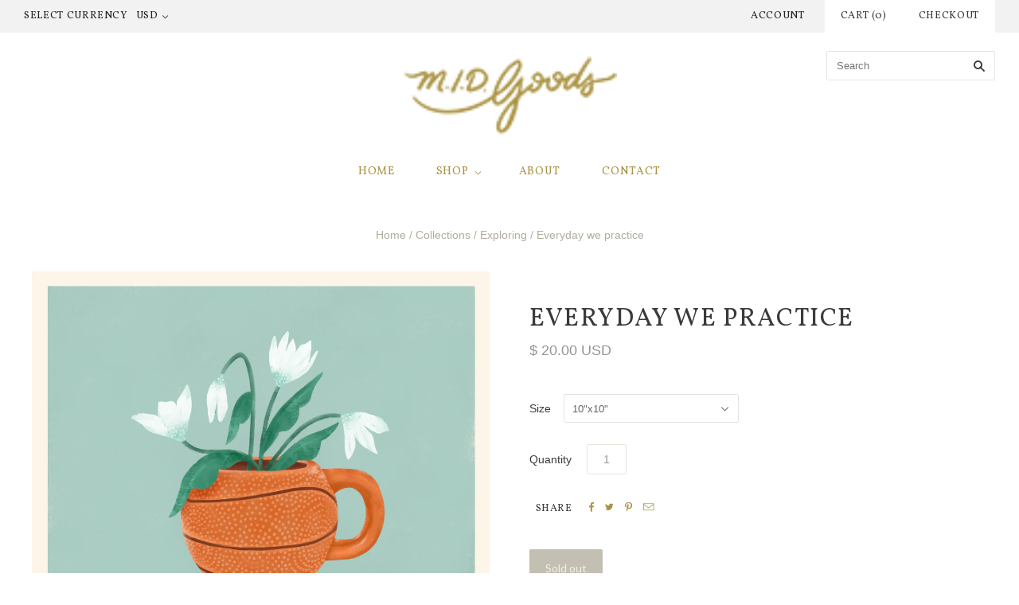

--- FILE ---
content_type: text/html; charset=utf-8
request_url: https://midgoods.com/collections/exploring/products/everyday-we-practice
body_size: 14637
content:
<!doctype html>
<!--[if lt IE 7]><html class="no-js lt-ie10 lt-ie9 lt-ie8 lt-ie7" lang="en"> <![endif]-->
<!--[if IE 7]><html class="no-js lt-ie10 lt-ie9 lt-ie8" lang="en"> <![endif]-->
<!--[if IE 8]><html class="no-js ie8 lt-ie10 lt-ie9" lang="en"> <![endif]-->
<!--[if IE 9 ]><html class="no-js ie9 lt-ie10"> <![endif]-->
<!--[if (gt IE 9)|!(IE)]><!--> <html class="no-js"> <!--<![endif]-->
<head>

  <meta charset="utf-8">
  <meta http-equiv="X-UA-Compatible" content="IE=edge,chrome=1">

  <title>
    Everyday we practice

    

    

    
      &#8211; M.I.D. Goods
    
  </title>

  
    <meta name="description" content="• ARCHIVAL QUALITY GICLEE PRINT• OPEN EDITION *We know there&#39;s a variety of square frames out there, so if you need a size we don&#39;t offer, feel free to email us. This illustration can be printed up to 10&quot;x10&quot;" />
  

  
    <link rel="shortcut icon" href="//midgoods.com/cdn/shop/t/3/assets/favicon.png?v=44893919908472596241438710426" type="image/png" />
  

  <link rel="canonical" href="https://midgoods.com/products/everyday-we-practice" />
  <meta name="viewport" content="width=device-width,initial-scale=1" />

  <script>window.performance && window.performance.mark && window.performance.mark('shopify.content_for_header.start');</script><meta id="shopify-digital-wallet" name="shopify-digital-wallet" content="/9464336/digital_wallets/dialog">
<meta name="shopify-checkout-api-token" content="9badc675d241a7fad16997db2e4da44c">
<meta id="in-context-paypal-metadata" data-shop-id="9464336" data-venmo-supported="false" data-environment="production" data-locale="en_US" data-paypal-v4="true" data-currency="USD">
<link rel="alternate" type="application/json+oembed" href="https://midgoods.com/products/everyday-we-practice.oembed">
<script async="async" src="/checkouts/internal/preloads.js?locale=en-US"></script>
<link rel="preconnect" href="https://shop.app" crossorigin="anonymous">
<script async="async" src="https://shop.app/checkouts/internal/preloads.js?locale=en-US&shop_id=9464336" crossorigin="anonymous"></script>
<script id="shopify-features" type="application/json">{"accessToken":"9badc675d241a7fad16997db2e4da44c","betas":["rich-media-storefront-analytics"],"domain":"midgoods.com","predictiveSearch":true,"shopId":9464336,"locale":"en"}</script>
<script>var Shopify = Shopify || {};
Shopify.shop = "midgoods.myshopify.com";
Shopify.locale = "en";
Shopify.currency = {"active":"USD","rate":"1.0"};
Shopify.country = "US";
Shopify.theme = {"name":"Grid","id":34785925,"schema_name":null,"schema_version":null,"theme_store_id":718,"role":"main"};
Shopify.theme.handle = "null";
Shopify.theme.style = {"id":null,"handle":null};
Shopify.cdnHost = "midgoods.com/cdn";
Shopify.routes = Shopify.routes || {};
Shopify.routes.root = "/";</script>
<script type="module">!function(o){(o.Shopify=o.Shopify||{}).modules=!0}(window);</script>
<script>!function(o){function n(){var o=[];function n(){o.push(Array.prototype.slice.apply(arguments))}return n.q=o,n}var t=o.Shopify=o.Shopify||{};t.loadFeatures=n(),t.autoloadFeatures=n()}(window);</script>
<script>
  window.ShopifyPay = window.ShopifyPay || {};
  window.ShopifyPay.apiHost = "shop.app\/pay";
  window.ShopifyPay.redirectState = null;
</script>
<script id="shop-js-analytics" type="application/json">{"pageType":"product"}</script>
<script defer="defer" async type="module" src="//midgoods.com/cdn/shopifycloud/shop-js/modules/v2/client.init-shop-cart-sync_BdyHc3Nr.en.esm.js"></script>
<script defer="defer" async type="module" src="//midgoods.com/cdn/shopifycloud/shop-js/modules/v2/chunk.common_Daul8nwZ.esm.js"></script>
<script type="module">
  await import("//midgoods.com/cdn/shopifycloud/shop-js/modules/v2/client.init-shop-cart-sync_BdyHc3Nr.en.esm.js");
await import("//midgoods.com/cdn/shopifycloud/shop-js/modules/v2/chunk.common_Daul8nwZ.esm.js");

  window.Shopify.SignInWithShop?.initShopCartSync?.({"fedCMEnabled":true,"windoidEnabled":true});

</script>
<script>
  window.Shopify = window.Shopify || {};
  if (!window.Shopify.featureAssets) window.Shopify.featureAssets = {};
  window.Shopify.featureAssets['shop-js'] = {"shop-cart-sync":["modules/v2/client.shop-cart-sync_QYOiDySF.en.esm.js","modules/v2/chunk.common_Daul8nwZ.esm.js"],"init-fed-cm":["modules/v2/client.init-fed-cm_DchLp9rc.en.esm.js","modules/v2/chunk.common_Daul8nwZ.esm.js"],"shop-button":["modules/v2/client.shop-button_OV7bAJc5.en.esm.js","modules/v2/chunk.common_Daul8nwZ.esm.js"],"init-windoid":["modules/v2/client.init-windoid_DwxFKQ8e.en.esm.js","modules/v2/chunk.common_Daul8nwZ.esm.js"],"shop-cash-offers":["modules/v2/client.shop-cash-offers_DWtL6Bq3.en.esm.js","modules/v2/chunk.common_Daul8nwZ.esm.js","modules/v2/chunk.modal_CQq8HTM6.esm.js"],"shop-toast-manager":["modules/v2/client.shop-toast-manager_CX9r1SjA.en.esm.js","modules/v2/chunk.common_Daul8nwZ.esm.js"],"init-shop-email-lookup-coordinator":["modules/v2/client.init-shop-email-lookup-coordinator_UhKnw74l.en.esm.js","modules/v2/chunk.common_Daul8nwZ.esm.js"],"pay-button":["modules/v2/client.pay-button_DzxNnLDY.en.esm.js","modules/v2/chunk.common_Daul8nwZ.esm.js"],"avatar":["modules/v2/client.avatar_BTnouDA3.en.esm.js"],"init-shop-cart-sync":["modules/v2/client.init-shop-cart-sync_BdyHc3Nr.en.esm.js","modules/v2/chunk.common_Daul8nwZ.esm.js"],"shop-login-button":["modules/v2/client.shop-login-button_D8B466_1.en.esm.js","modules/v2/chunk.common_Daul8nwZ.esm.js","modules/v2/chunk.modal_CQq8HTM6.esm.js"],"init-customer-accounts-sign-up":["modules/v2/client.init-customer-accounts-sign-up_C8fpPm4i.en.esm.js","modules/v2/client.shop-login-button_D8B466_1.en.esm.js","modules/v2/chunk.common_Daul8nwZ.esm.js","modules/v2/chunk.modal_CQq8HTM6.esm.js"],"init-shop-for-new-customer-accounts":["modules/v2/client.init-shop-for-new-customer-accounts_CVTO0Ztu.en.esm.js","modules/v2/client.shop-login-button_D8B466_1.en.esm.js","modules/v2/chunk.common_Daul8nwZ.esm.js","modules/v2/chunk.modal_CQq8HTM6.esm.js"],"init-customer-accounts":["modules/v2/client.init-customer-accounts_dRgKMfrE.en.esm.js","modules/v2/client.shop-login-button_D8B466_1.en.esm.js","modules/v2/chunk.common_Daul8nwZ.esm.js","modules/v2/chunk.modal_CQq8HTM6.esm.js"],"shop-follow-button":["modules/v2/client.shop-follow-button_CkZpjEct.en.esm.js","modules/v2/chunk.common_Daul8nwZ.esm.js","modules/v2/chunk.modal_CQq8HTM6.esm.js"],"lead-capture":["modules/v2/client.lead-capture_BntHBhfp.en.esm.js","modules/v2/chunk.common_Daul8nwZ.esm.js","modules/v2/chunk.modal_CQq8HTM6.esm.js"],"checkout-modal":["modules/v2/client.checkout-modal_CfxcYbTm.en.esm.js","modules/v2/chunk.common_Daul8nwZ.esm.js","modules/v2/chunk.modal_CQq8HTM6.esm.js"],"shop-login":["modules/v2/client.shop-login_Da4GZ2H6.en.esm.js","modules/v2/chunk.common_Daul8nwZ.esm.js","modules/v2/chunk.modal_CQq8HTM6.esm.js"],"payment-terms":["modules/v2/client.payment-terms_MV4M3zvL.en.esm.js","modules/v2/chunk.common_Daul8nwZ.esm.js","modules/v2/chunk.modal_CQq8HTM6.esm.js"]};
</script>
<script>(function() {
  var isLoaded = false;
  function asyncLoad() {
    if (isLoaded) return;
    isLoaded = true;
    var urls = ["\/\/shopify.privy.com\/widget.js?shop=midgoods.myshopify.com","\/\/static.zotabox.com\/b\/9\/b9317439fe6822c257be7e3d3dcab4d4\/widgets.js?shop=midgoods.myshopify.com","https:\/\/chimpstatic.com\/mcjs-connected\/js\/users\/6f9d14bddb6161f78bc00eaed\/95a59f8d35a0f59474acd2871.js?shop=midgoods.myshopify.com","https:\/\/dfjp7gc2z6ooe.cloudfront.net\/assets\/sky_pilot_v3.js?shop=midgoods.myshopify.com","https:\/\/cdn.hextom.com\/js\/quickannouncementbar.js?shop=midgoods.myshopify.com"];
    for (var i = 0; i < urls.length; i++) {
      var s = document.createElement('script');
      s.type = 'text/javascript';
      s.async = true;
      s.src = urls[i];
      var x = document.getElementsByTagName('script')[0];
      x.parentNode.insertBefore(s, x);
    }
  };
  if(window.attachEvent) {
    window.attachEvent('onload', asyncLoad);
  } else {
    window.addEventListener('load', asyncLoad, false);
  }
})();</script>
<script id="__st">var __st={"a":9464336,"offset":-21600,"reqid":"2406ebfb-5cba-42e4-ae77-5a0722fdbcca-1768998294","pageurl":"midgoods.com\/collections\/exploring\/products\/everyday-we-practice","u":"816f777e6496","p":"product","rtyp":"product","rid":6660101111905};</script>
<script>window.ShopifyPaypalV4VisibilityTracking = true;</script>
<script id="captcha-bootstrap">!function(){'use strict';const t='contact',e='account',n='new_comment',o=[[t,t],['blogs',n],['comments',n],[t,'customer']],c=[[e,'customer_login'],[e,'guest_login'],[e,'recover_customer_password'],[e,'create_customer']],r=t=>t.map((([t,e])=>`form[action*='/${t}']:not([data-nocaptcha='true']) input[name='form_type'][value='${e}']`)).join(','),a=t=>()=>t?[...document.querySelectorAll(t)].map((t=>t.form)):[];function s(){const t=[...o],e=r(t);return a(e)}const i='password',u='form_key',d=['recaptcha-v3-token','g-recaptcha-response','h-captcha-response',i],f=()=>{try{return window.sessionStorage}catch{return}},m='__shopify_v',_=t=>t.elements[u];function p(t,e,n=!1){try{const o=window.sessionStorage,c=JSON.parse(o.getItem(e)),{data:r}=function(t){const{data:e,action:n}=t;return t[m]||n?{data:e,action:n}:{data:t,action:n}}(c);for(const[e,n]of Object.entries(r))t.elements[e]&&(t.elements[e].value=n);n&&o.removeItem(e)}catch(o){console.error('form repopulation failed',{error:o})}}const l='form_type',E='cptcha';function T(t){t.dataset[E]=!0}const w=window,h=w.document,L='Shopify',v='ce_forms',y='captcha';let A=!1;((t,e)=>{const n=(g='f06e6c50-85a8-45c8-87d0-21a2b65856fe',I='https://cdn.shopify.com/shopifycloud/storefront-forms-hcaptcha/ce_storefront_forms_captcha_hcaptcha.v1.5.2.iife.js',D={infoText:'Protected by hCaptcha',privacyText:'Privacy',termsText:'Terms'},(t,e,n)=>{const o=w[L][v],c=o.bindForm;if(c)return c(t,g,e,D).then(n);var r;o.q.push([[t,g,e,D],n]),r=I,A||(h.body.append(Object.assign(h.createElement('script'),{id:'captcha-provider',async:!0,src:r})),A=!0)});var g,I,D;w[L]=w[L]||{},w[L][v]=w[L][v]||{},w[L][v].q=[],w[L][y]=w[L][y]||{},w[L][y].protect=function(t,e){n(t,void 0,e),T(t)},Object.freeze(w[L][y]),function(t,e,n,w,h,L){const[v,y,A,g]=function(t,e,n){const i=e?o:[],u=t?c:[],d=[...i,...u],f=r(d),m=r(i),_=r(d.filter((([t,e])=>n.includes(e))));return[a(f),a(m),a(_),s()]}(w,h,L),I=t=>{const e=t.target;return e instanceof HTMLFormElement?e:e&&e.form},D=t=>v().includes(t);t.addEventListener('submit',(t=>{const e=I(t);if(!e)return;const n=D(e)&&!e.dataset.hcaptchaBound&&!e.dataset.recaptchaBound,o=_(e),c=g().includes(e)&&(!o||!o.value);(n||c)&&t.preventDefault(),c&&!n&&(function(t){try{if(!f())return;!function(t){const e=f();if(!e)return;const n=_(t);if(!n)return;const o=n.value;o&&e.removeItem(o)}(t);const e=Array.from(Array(32),(()=>Math.random().toString(36)[2])).join('');!function(t,e){_(t)||t.append(Object.assign(document.createElement('input'),{type:'hidden',name:u})),t.elements[u].value=e}(t,e),function(t,e){const n=f();if(!n)return;const o=[...t.querySelectorAll(`input[type='${i}']`)].map((({name:t})=>t)),c=[...d,...o],r={};for(const[a,s]of new FormData(t).entries())c.includes(a)||(r[a]=s);n.setItem(e,JSON.stringify({[m]:1,action:t.action,data:r}))}(t,e)}catch(e){console.error('failed to persist form',e)}}(e),e.submit())}));const S=(t,e)=>{t&&!t.dataset[E]&&(n(t,e.some((e=>e===t))),T(t))};for(const o of['focusin','change'])t.addEventListener(o,(t=>{const e=I(t);D(e)&&S(e,y())}));const B=e.get('form_key'),M=e.get(l),P=B&&M;t.addEventListener('DOMContentLoaded',(()=>{const t=y();if(P)for(const e of t)e.elements[l].value===M&&p(e,B);[...new Set([...A(),...v().filter((t=>'true'===t.dataset.shopifyCaptcha))])].forEach((e=>S(e,t)))}))}(h,new URLSearchParams(w.location.search),n,t,e,['guest_login'])})(!0,!0)}();</script>
<script integrity="sha256-4kQ18oKyAcykRKYeNunJcIwy7WH5gtpwJnB7kiuLZ1E=" data-source-attribution="shopify.loadfeatures" defer="defer" src="//midgoods.com/cdn/shopifycloud/storefront/assets/storefront/load_feature-a0a9edcb.js" crossorigin="anonymous"></script>
<script crossorigin="anonymous" defer="defer" src="//midgoods.com/cdn/shopifycloud/storefront/assets/shopify_pay/storefront-65b4c6d7.js?v=20250812"></script>
<script data-source-attribution="shopify.dynamic_checkout.dynamic.init">var Shopify=Shopify||{};Shopify.PaymentButton=Shopify.PaymentButton||{isStorefrontPortableWallets:!0,init:function(){window.Shopify.PaymentButton.init=function(){};var t=document.createElement("script");t.src="https://midgoods.com/cdn/shopifycloud/portable-wallets/latest/portable-wallets.en.js",t.type="module",document.head.appendChild(t)}};
</script>
<script data-source-attribution="shopify.dynamic_checkout.buyer_consent">
  function portableWalletsHideBuyerConsent(e){var t=document.getElementById("shopify-buyer-consent"),n=document.getElementById("shopify-subscription-policy-button");t&&n&&(t.classList.add("hidden"),t.setAttribute("aria-hidden","true"),n.removeEventListener("click",e))}function portableWalletsShowBuyerConsent(e){var t=document.getElementById("shopify-buyer-consent"),n=document.getElementById("shopify-subscription-policy-button");t&&n&&(t.classList.remove("hidden"),t.removeAttribute("aria-hidden"),n.addEventListener("click",e))}window.Shopify?.PaymentButton&&(window.Shopify.PaymentButton.hideBuyerConsent=portableWalletsHideBuyerConsent,window.Shopify.PaymentButton.showBuyerConsent=portableWalletsShowBuyerConsent);
</script>
<script data-source-attribution="shopify.dynamic_checkout.cart.bootstrap">document.addEventListener("DOMContentLoaded",(function(){function t(){return document.querySelector("shopify-accelerated-checkout-cart, shopify-accelerated-checkout")}if(t())Shopify.PaymentButton.init();else{new MutationObserver((function(e,n){t()&&(Shopify.PaymentButton.init(),n.disconnect())})).observe(document.body,{childList:!0,subtree:!0})}}));
</script>
<link id="shopify-accelerated-checkout-styles" rel="stylesheet" media="screen" href="https://midgoods.com/cdn/shopifycloud/portable-wallets/latest/accelerated-checkout-backwards-compat.css" crossorigin="anonymous">
<style id="shopify-accelerated-checkout-cart">
        #shopify-buyer-consent {
  margin-top: 1em;
  display: inline-block;
  width: 100%;
}

#shopify-buyer-consent.hidden {
  display: none;
}

#shopify-subscription-policy-button {
  background: none;
  border: none;
  padding: 0;
  text-decoration: underline;
  font-size: inherit;
  cursor: pointer;
}

#shopify-subscription-policy-button::before {
  box-shadow: none;
}

      </style>

<script>window.performance && window.performance.mark && window.performance.mark('shopify.content_for_header.end');</script>

  

<meta property="og:site_name" content="M.I.D. Goods" />
<meta property="og:url" content="https://midgoods.com/products/everyday-we-practice" />
<meta property="og:title" content="Everyday we practice" />

  <meta property="og:description" content="• ARCHIVAL QUALITY GICLEE PRINT• OPEN EDITION *We know there&#39;s a variety of square frames out there, so if you need a size we don&#39;t offer, feel free to email us. This illustration can be printed up to 10&quot;x10&quot;" />


  <meta property="og:type" content="product">
  
    <meta property="og:image" content="http://midgoods.com/cdn/shop/products/6_grande.png?v=1633287458" />
    <meta property="og:image:secure_url" content="https://midgoods.com/cdn/shop/products/6_grande.png?v=1633287458" />
  
  <meta property="og:price:amount" content="16.00">
  <meta property="og:price:currency" content="USD">




<meta name="twitter:card" content="summary">


  <meta name="twitter:site" content="@MIDGoods">



  <meta property="twitter:description" content="• ARCHIVAL QUALITY GICLEE PRINT• OPEN EDITION *We know there&#39;s a variety of square frames out there, so if you need a size we don&#39;t offer, feel free to email us. This illustration can be printed up to 10&quot;x10&quot;" />


<meta name="twitter:url" content="https://midgoods.com/products/everyday-we-practice">


  <meta name="twitter:title" content="Everyday we practice">
  <meta name="twitter:image" content="http://midgoods.com/cdn/shop/products/6_grande.png?v=1633287458">



  <!-- Theme CSS -->
  <link href="//midgoods.com/cdn/shop/t/3/assets/theme.scss.css?v=21708121182903707891674764765" rel="stylesheet" type="text/css" media="all" />

  

  <!-- Third Party JS Libraries -->
  <script src="//midgoods.com/cdn/shop/t/3/assets/modernizr-2.8.2.min.js?v=38612161053245547031438655083" type="text/javascript"></script>

  <!-- Theme object -->
  <script>
  var Theme = {};
  Theme.version = "1.8.1";

  Theme.currency = 'USD';
  Theme.moneyFormat = "$ {{amount}}";
  Theme.moneyFormatCurrency = "$ {{amount}} USD";

  Theme.addToCartText = "Add to cart";
  Theme.soldOutText = "Sold out";
  Theme.unavailableText = "Unavailable";
  Theme.processingText = "Processing...";
  Theme.pleaseSelectText = "Please Select";

  

  

  
    Theme.currencySwitcher = true;
    Theme.currencySwitcherFormat = 'money_with_currency_format';
    /*
      Override the default Theme.moneyFormat for recalculating
      prices on the product and cart templates.
    */
    Theme.moneyFormat = "$ {{amount}} USD";
  

  

  

  

  

  Theme.itemRemovedFromCart = "{{ item_title }} has be removed from your cart.";
  Theme.itemRemovedFromCartUndo = "Undo?";

  
    Theme.stickyHeader = true;
  

  Theme.cartText = "Cart";
  Theme.itemRemovedFromCart = "{{ item_title }} has be removed from your cart.";

  Theme.quickShop = false;
  Theme.relatedProducts = true;
  Theme.featuredProducts = true;

  // For selecting the first available variant
  var FirstVariant = {};
</script>


  <script>
    window.products = {};
  </script>

<link href="https://monorail-edge.shopifysvc.com" rel="dns-prefetch">
<script>(function(){if ("sendBeacon" in navigator && "performance" in window) {try {var session_token_from_headers = performance.getEntriesByType('navigation')[0].serverTiming.find(x => x.name == '_s').description;} catch {var session_token_from_headers = undefined;}var session_cookie_matches = document.cookie.match(/_shopify_s=([^;]*)/);var session_token_from_cookie = session_cookie_matches && session_cookie_matches.length === 2 ? session_cookie_matches[1] : "";var session_token = session_token_from_headers || session_token_from_cookie || "";function handle_abandonment_event(e) {var entries = performance.getEntries().filter(function(entry) {return /monorail-edge.shopifysvc.com/.test(entry.name);});if (!window.abandonment_tracked && entries.length === 0) {window.abandonment_tracked = true;var currentMs = Date.now();var navigation_start = performance.timing.navigationStart;var payload = {shop_id: 9464336,url: window.location.href,navigation_start,duration: currentMs - navigation_start,session_token,page_type: "product"};window.navigator.sendBeacon("https://monorail-edge.shopifysvc.com/v1/produce", JSON.stringify({schema_id: "online_store_buyer_site_abandonment/1.1",payload: payload,metadata: {event_created_at_ms: currentMs,event_sent_at_ms: currentMs}}));}}window.addEventListener('pagehide', handle_abandonment_event);}}());</script>
<script id="web-pixels-manager-setup">(function e(e,d,r,n,o){if(void 0===o&&(o={}),!Boolean(null===(a=null===(i=window.Shopify)||void 0===i?void 0:i.analytics)||void 0===a?void 0:a.replayQueue)){var i,a;window.Shopify=window.Shopify||{};var t=window.Shopify;t.analytics=t.analytics||{};var s=t.analytics;s.replayQueue=[],s.publish=function(e,d,r){return s.replayQueue.push([e,d,r]),!0};try{self.performance.mark("wpm:start")}catch(e){}var l=function(){var e={modern:/Edge?\/(1{2}[4-9]|1[2-9]\d|[2-9]\d{2}|\d{4,})\.\d+(\.\d+|)|Firefox\/(1{2}[4-9]|1[2-9]\d|[2-9]\d{2}|\d{4,})\.\d+(\.\d+|)|Chrom(ium|e)\/(9{2}|\d{3,})\.\d+(\.\d+|)|(Maci|X1{2}).+ Version\/(15\.\d+|(1[6-9]|[2-9]\d|\d{3,})\.\d+)([,.]\d+|)( \(\w+\)|)( Mobile\/\w+|) Safari\/|Chrome.+OPR\/(9{2}|\d{3,})\.\d+\.\d+|(CPU[ +]OS|iPhone[ +]OS|CPU[ +]iPhone|CPU IPhone OS|CPU iPad OS)[ +]+(15[._]\d+|(1[6-9]|[2-9]\d|\d{3,})[._]\d+)([._]\d+|)|Android:?[ /-](13[3-9]|1[4-9]\d|[2-9]\d{2}|\d{4,})(\.\d+|)(\.\d+|)|Android.+Firefox\/(13[5-9]|1[4-9]\d|[2-9]\d{2}|\d{4,})\.\d+(\.\d+|)|Android.+Chrom(ium|e)\/(13[3-9]|1[4-9]\d|[2-9]\d{2}|\d{4,})\.\d+(\.\d+|)|SamsungBrowser\/([2-9]\d|\d{3,})\.\d+/,legacy:/Edge?\/(1[6-9]|[2-9]\d|\d{3,})\.\d+(\.\d+|)|Firefox\/(5[4-9]|[6-9]\d|\d{3,})\.\d+(\.\d+|)|Chrom(ium|e)\/(5[1-9]|[6-9]\d|\d{3,})\.\d+(\.\d+|)([\d.]+$|.*Safari\/(?![\d.]+ Edge\/[\d.]+$))|(Maci|X1{2}).+ Version\/(10\.\d+|(1[1-9]|[2-9]\d|\d{3,})\.\d+)([,.]\d+|)( \(\w+\)|)( Mobile\/\w+|) Safari\/|Chrome.+OPR\/(3[89]|[4-9]\d|\d{3,})\.\d+\.\d+|(CPU[ +]OS|iPhone[ +]OS|CPU[ +]iPhone|CPU IPhone OS|CPU iPad OS)[ +]+(10[._]\d+|(1[1-9]|[2-9]\d|\d{3,})[._]\d+)([._]\d+|)|Android:?[ /-](13[3-9]|1[4-9]\d|[2-9]\d{2}|\d{4,})(\.\d+|)(\.\d+|)|Mobile Safari.+OPR\/([89]\d|\d{3,})\.\d+\.\d+|Android.+Firefox\/(13[5-9]|1[4-9]\d|[2-9]\d{2}|\d{4,})\.\d+(\.\d+|)|Android.+Chrom(ium|e)\/(13[3-9]|1[4-9]\d|[2-9]\d{2}|\d{4,})\.\d+(\.\d+|)|Android.+(UC? ?Browser|UCWEB|U3)[ /]?(15\.([5-9]|\d{2,})|(1[6-9]|[2-9]\d|\d{3,})\.\d+)\.\d+|SamsungBrowser\/(5\.\d+|([6-9]|\d{2,})\.\d+)|Android.+MQ{2}Browser\/(14(\.(9|\d{2,})|)|(1[5-9]|[2-9]\d|\d{3,})(\.\d+|))(\.\d+|)|K[Aa][Ii]OS\/(3\.\d+|([4-9]|\d{2,})\.\d+)(\.\d+|)/},d=e.modern,r=e.legacy,n=navigator.userAgent;return n.match(d)?"modern":n.match(r)?"legacy":"unknown"}(),u="modern"===l?"modern":"legacy",c=(null!=n?n:{modern:"",legacy:""})[u],f=function(e){return[e.baseUrl,"/wpm","/b",e.hashVersion,"modern"===e.buildTarget?"m":"l",".js"].join("")}({baseUrl:d,hashVersion:r,buildTarget:u}),m=function(e){var d=e.version,r=e.bundleTarget,n=e.surface,o=e.pageUrl,i=e.monorailEndpoint;return{emit:function(e){var a=e.status,t=e.errorMsg,s=(new Date).getTime(),l=JSON.stringify({metadata:{event_sent_at_ms:s},events:[{schema_id:"web_pixels_manager_load/3.1",payload:{version:d,bundle_target:r,page_url:o,status:a,surface:n,error_msg:t},metadata:{event_created_at_ms:s}}]});if(!i)return console&&console.warn&&console.warn("[Web Pixels Manager] No Monorail endpoint provided, skipping logging."),!1;try{return self.navigator.sendBeacon.bind(self.navigator)(i,l)}catch(e){}var u=new XMLHttpRequest;try{return u.open("POST",i,!0),u.setRequestHeader("Content-Type","text/plain"),u.send(l),!0}catch(e){return console&&console.warn&&console.warn("[Web Pixels Manager] Got an unhandled error while logging to Monorail."),!1}}}}({version:r,bundleTarget:l,surface:e.surface,pageUrl:self.location.href,monorailEndpoint:e.monorailEndpoint});try{o.browserTarget=l,function(e){var d=e.src,r=e.async,n=void 0===r||r,o=e.onload,i=e.onerror,a=e.sri,t=e.scriptDataAttributes,s=void 0===t?{}:t,l=document.createElement("script"),u=document.querySelector("head"),c=document.querySelector("body");if(l.async=n,l.src=d,a&&(l.integrity=a,l.crossOrigin="anonymous"),s)for(var f in s)if(Object.prototype.hasOwnProperty.call(s,f))try{l.dataset[f]=s[f]}catch(e){}if(o&&l.addEventListener("load",o),i&&l.addEventListener("error",i),u)u.appendChild(l);else{if(!c)throw new Error("Did not find a head or body element to append the script");c.appendChild(l)}}({src:f,async:!0,onload:function(){if(!function(){var e,d;return Boolean(null===(d=null===(e=window.Shopify)||void 0===e?void 0:e.analytics)||void 0===d?void 0:d.initialized)}()){var d=window.webPixelsManager.init(e)||void 0;if(d){var r=window.Shopify.analytics;r.replayQueue.forEach((function(e){var r=e[0],n=e[1],o=e[2];d.publishCustomEvent(r,n,o)})),r.replayQueue=[],r.publish=d.publishCustomEvent,r.visitor=d.visitor,r.initialized=!0}}},onerror:function(){return m.emit({status:"failed",errorMsg:"".concat(f," has failed to load")})},sri:function(e){var d=/^sha384-[A-Za-z0-9+/=]+$/;return"string"==typeof e&&d.test(e)}(c)?c:"",scriptDataAttributes:o}),m.emit({status:"loading"})}catch(e){m.emit({status:"failed",errorMsg:(null==e?void 0:e.message)||"Unknown error"})}}})({shopId: 9464336,storefrontBaseUrl: "https://midgoods.com",extensionsBaseUrl: "https://extensions.shopifycdn.com/cdn/shopifycloud/web-pixels-manager",monorailEndpoint: "https://monorail-edge.shopifysvc.com/unstable/produce_batch",surface: "storefront-renderer",enabledBetaFlags: ["2dca8a86"],webPixelsConfigList: [{"id":"30638177","eventPayloadVersion":"v1","runtimeContext":"LAX","scriptVersion":"1","type":"CUSTOM","privacyPurposes":["MARKETING"],"name":"Meta pixel (migrated)"},{"id":"59408481","eventPayloadVersion":"v1","runtimeContext":"LAX","scriptVersion":"1","type":"CUSTOM","privacyPurposes":["ANALYTICS"],"name":"Google Analytics tag (migrated)"},{"id":"shopify-app-pixel","configuration":"{}","eventPayloadVersion":"v1","runtimeContext":"STRICT","scriptVersion":"0450","apiClientId":"shopify-pixel","type":"APP","privacyPurposes":["ANALYTICS","MARKETING"]},{"id":"shopify-custom-pixel","eventPayloadVersion":"v1","runtimeContext":"LAX","scriptVersion":"0450","apiClientId":"shopify-pixel","type":"CUSTOM","privacyPurposes":["ANALYTICS","MARKETING"]}],isMerchantRequest: false,initData: {"shop":{"name":"M.I.D. Goods","paymentSettings":{"currencyCode":"USD"},"myshopifyDomain":"midgoods.myshopify.com","countryCode":"US","storefrontUrl":"https:\/\/midgoods.com"},"customer":null,"cart":null,"checkout":null,"productVariants":[{"price":{"amount":20.0,"currencyCode":"USD"},"product":{"title":"Everyday we practice","vendor":"M.I.D. Goods","id":"6660101111905","untranslatedTitle":"Everyday we practice","url":"\/products\/everyday-we-practice","type":"Art Print"},"id":"39572081180769","image":{"src":"\/\/midgoods.com\/cdn\/shop\/products\/6.png?v=1633287458"},"sku":"","title":"10\"x10\"","untranslatedTitle":"10\"x10\""},{"price":{"amount":18.0,"currencyCode":"USD"},"product":{"title":"Everyday we practice","vendor":"M.I.D. Goods","id":"6660101111905","untranslatedTitle":"Everyday we practice","url":"\/products\/everyday-we-practice","type":"Art Print"},"id":"39572081213537","image":{"src":"\/\/midgoods.com\/cdn\/shop\/products\/6.png?v=1633287458"},"sku":"","title":"8\"x8\"","untranslatedTitle":"8\"x8\""},{"price":{"amount":16.0,"currencyCode":"USD"},"product":{"title":"Everyday we practice","vendor":"M.I.D. Goods","id":"6660101111905","untranslatedTitle":"Everyday we practice","url":"\/products\/everyday-we-practice","type":"Art Print"},"id":"39572106608737","image":{"src":"\/\/midgoods.com\/cdn\/shop\/products\/6.png?v=1633287458"},"sku":"","title":"6\"x6\"","untranslatedTitle":"6\"x6\""}],"purchasingCompany":null},},"https://midgoods.com/cdn","fcfee988w5aeb613cpc8e4bc33m6693e112",{"modern":"","legacy":""},{"shopId":"9464336","storefrontBaseUrl":"https:\/\/midgoods.com","extensionBaseUrl":"https:\/\/extensions.shopifycdn.com\/cdn\/shopifycloud\/web-pixels-manager","surface":"storefront-renderer","enabledBetaFlags":"[\"2dca8a86\"]","isMerchantRequest":"false","hashVersion":"fcfee988w5aeb613cpc8e4bc33m6693e112","publish":"custom","events":"[[\"page_viewed\",{}],[\"product_viewed\",{\"productVariant\":{\"price\":{\"amount\":20.0,\"currencyCode\":\"USD\"},\"product\":{\"title\":\"Everyday we practice\",\"vendor\":\"M.I.D. Goods\",\"id\":\"6660101111905\",\"untranslatedTitle\":\"Everyday we practice\",\"url\":\"\/products\/everyday-we-practice\",\"type\":\"Art Print\"},\"id\":\"39572081180769\",\"image\":{\"src\":\"\/\/midgoods.com\/cdn\/shop\/products\/6.png?v=1633287458\"},\"sku\":\"\",\"title\":\"10\\\"x10\\\"\",\"untranslatedTitle\":\"10\\\"x10\\\"\"}}]]"});</script><script>
  window.ShopifyAnalytics = window.ShopifyAnalytics || {};
  window.ShopifyAnalytics.meta = window.ShopifyAnalytics.meta || {};
  window.ShopifyAnalytics.meta.currency = 'USD';
  var meta = {"product":{"id":6660101111905,"gid":"gid:\/\/shopify\/Product\/6660101111905","vendor":"M.I.D. Goods","type":"Art Print","handle":"everyday-we-practice","variants":[{"id":39572081180769,"price":2000,"name":"Everyday we practice - 10\"x10\"","public_title":"10\"x10\"","sku":""},{"id":39572081213537,"price":1800,"name":"Everyday we practice - 8\"x8\"","public_title":"8\"x8\"","sku":""},{"id":39572106608737,"price":1600,"name":"Everyday we practice - 6\"x6\"","public_title":"6\"x6\"","sku":""}],"remote":false},"page":{"pageType":"product","resourceType":"product","resourceId":6660101111905,"requestId":"2406ebfb-5cba-42e4-ae77-5a0722fdbcca-1768998294"}};
  for (var attr in meta) {
    window.ShopifyAnalytics.meta[attr] = meta[attr];
  }
</script>
<script class="analytics">
  (function () {
    var customDocumentWrite = function(content) {
      var jquery = null;

      if (window.jQuery) {
        jquery = window.jQuery;
      } else if (window.Checkout && window.Checkout.$) {
        jquery = window.Checkout.$;
      }

      if (jquery) {
        jquery('body').append(content);
      }
    };

    var hasLoggedConversion = function(token) {
      if (token) {
        return document.cookie.indexOf('loggedConversion=' + token) !== -1;
      }
      return false;
    }

    var setCookieIfConversion = function(token) {
      if (token) {
        var twoMonthsFromNow = new Date(Date.now());
        twoMonthsFromNow.setMonth(twoMonthsFromNow.getMonth() + 2);

        document.cookie = 'loggedConversion=' + token + '; expires=' + twoMonthsFromNow;
      }
    }

    var trekkie = window.ShopifyAnalytics.lib = window.trekkie = window.trekkie || [];
    if (trekkie.integrations) {
      return;
    }
    trekkie.methods = [
      'identify',
      'page',
      'ready',
      'track',
      'trackForm',
      'trackLink'
    ];
    trekkie.factory = function(method) {
      return function() {
        var args = Array.prototype.slice.call(arguments);
        args.unshift(method);
        trekkie.push(args);
        return trekkie;
      };
    };
    for (var i = 0; i < trekkie.methods.length; i++) {
      var key = trekkie.methods[i];
      trekkie[key] = trekkie.factory(key);
    }
    trekkie.load = function(config) {
      trekkie.config = config || {};
      trekkie.config.initialDocumentCookie = document.cookie;
      var first = document.getElementsByTagName('script')[0];
      var script = document.createElement('script');
      script.type = 'text/javascript';
      script.onerror = function(e) {
        var scriptFallback = document.createElement('script');
        scriptFallback.type = 'text/javascript';
        scriptFallback.onerror = function(error) {
                var Monorail = {
      produce: function produce(monorailDomain, schemaId, payload) {
        var currentMs = new Date().getTime();
        var event = {
          schema_id: schemaId,
          payload: payload,
          metadata: {
            event_created_at_ms: currentMs,
            event_sent_at_ms: currentMs
          }
        };
        return Monorail.sendRequest("https://" + monorailDomain + "/v1/produce", JSON.stringify(event));
      },
      sendRequest: function sendRequest(endpointUrl, payload) {
        // Try the sendBeacon API
        if (window && window.navigator && typeof window.navigator.sendBeacon === 'function' && typeof window.Blob === 'function' && !Monorail.isIos12()) {
          var blobData = new window.Blob([payload], {
            type: 'text/plain'
          });

          if (window.navigator.sendBeacon(endpointUrl, blobData)) {
            return true;
          } // sendBeacon was not successful

        } // XHR beacon

        var xhr = new XMLHttpRequest();

        try {
          xhr.open('POST', endpointUrl);
          xhr.setRequestHeader('Content-Type', 'text/plain');
          xhr.send(payload);
        } catch (e) {
          console.log(e);
        }

        return false;
      },
      isIos12: function isIos12() {
        return window.navigator.userAgent.lastIndexOf('iPhone; CPU iPhone OS 12_') !== -1 || window.navigator.userAgent.lastIndexOf('iPad; CPU OS 12_') !== -1;
      }
    };
    Monorail.produce('monorail-edge.shopifysvc.com',
      'trekkie_storefront_load_errors/1.1',
      {shop_id: 9464336,
      theme_id: 34785925,
      app_name: "storefront",
      context_url: window.location.href,
      source_url: "//midgoods.com/cdn/s/trekkie.storefront.cd680fe47e6c39ca5d5df5f0a32d569bc48c0f27.min.js"});

        };
        scriptFallback.async = true;
        scriptFallback.src = '//midgoods.com/cdn/s/trekkie.storefront.cd680fe47e6c39ca5d5df5f0a32d569bc48c0f27.min.js';
        first.parentNode.insertBefore(scriptFallback, first);
      };
      script.async = true;
      script.src = '//midgoods.com/cdn/s/trekkie.storefront.cd680fe47e6c39ca5d5df5f0a32d569bc48c0f27.min.js';
      first.parentNode.insertBefore(script, first);
    };
    trekkie.load(
      {"Trekkie":{"appName":"storefront","development":false,"defaultAttributes":{"shopId":9464336,"isMerchantRequest":null,"themeId":34785925,"themeCityHash":"13354276814908763664","contentLanguage":"en","currency":"USD","eventMetadataId":"233b3e71-fe72-40aa-8dd3-c2f9cf718678"},"isServerSideCookieWritingEnabled":true,"monorailRegion":"shop_domain","enabledBetaFlags":["65f19447"]},"Session Attribution":{},"S2S":{"facebookCapiEnabled":false,"source":"trekkie-storefront-renderer","apiClientId":580111}}
    );

    var loaded = false;
    trekkie.ready(function() {
      if (loaded) return;
      loaded = true;

      window.ShopifyAnalytics.lib = window.trekkie;

      var originalDocumentWrite = document.write;
      document.write = customDocumentWrite;
      try { window.ShopifyAnalytics.merchantGoogleAnalytics.call(this); } catch(error) {};
      document.write = originalDocumentWrite;

      window.ShopifyAnalytics.lib.page(null,{"pageType":"product","resourceType":"product","resourceId":6660101111905,"requestId":"2406ebfb-5cba-42e4-ae77-5a0722fdbcca-1768998294","shopifyEmitted":true});

      var match = window.location.pathname.match(/checkouts\/(.+)\/(thank_you|post_purchase)/)
      var token = match? match[1]: undefined;
      if (!hasLoggedConversion(token)) {
        setCookieIfConversion(token);
        window.ShopifyAnalytics.lib.track("Viewed Product",{"currency":"USD","variantId":39572081180769,"productId":6660101111905,"productGid":"gid:\/\/shopify\/Product\/6660101111905","name":"Everyday we practice - 10\"x10\"","price":"20.00","sku":"","brand":"M.I.D. Goods","variant":"10\"x10\"","category":"Art Print","nonInteraction":true,"remote":false},undefined,undefined,{"shopifyEmitted":true});
      window.ShopifyAnalytics.lib.track("monorail:\/\/trekkie_storefront_viewed_product\/1.1",{"currency":"USD","variantId":39572081180769,"productId":6660101111905,"productGid":"gid:\/\/shopify\/Product\/6660101111905","name":"Everyday we practice - 10\"x10\"","price":"20.00","sku":"","brand":"M.I.D. Goods","variant":"10\"x10\"","category":"Art Print","nonInteraction":true,"remote":false,"referer":"https:\/\/midgoods.com\/collections\/exploring\/products\/everyday-we-practice"});
      }
    });


        var eventsListenerScript = document.createElement('script');
        eventsListenerScript.async = true;
        eventsListenerScript.src = "//midgoods.com/cdn/shopifycloud/storefront/assets/shop_events_listener-3da45d37.js";
        document.getElementsByTagName('head')[0].appendChild(eventsListenerScript);

})();</script>
  <script>
  if (!window.ga || (window.ga && typeof window.ga !== 'function')) {
    window.ga = function ga() {
      (window.ga.q = window.ga.q || []).push(arguments);
      if (window.Shopify && window.Shopify.analytics && typeof window.Shopify.analytics.publish === 'function') {
        window.Shopify.analytics.publish("ga_stub_called", {}, {sendTo: "google_osp_migration"});
      }
      console.error("Shopify's Google Analytics stub called with:", Array.from(arguments), "\nSee https://help.shopify.com/manual/promoting-marketing/pixels/pixel-migration#google for more information.");
    };
    if (window.Shopify && window.Shopify.analytics && typeof window.Shopify.analytics.publish === 'function') {
      window.Shopify.analytics.publish("ga_stub_initialized", {}, {sendTo: "google_osp_migration"});
    }
  }
</script>
<script
  defer
  src="https://midgoods.com/cdn/shopifycloud/perf-kit/shopify-perf-kit-3.0.4.min.js"
  data-application="storefront-renderer"
  data-shop-id="9464336"
  data-render-region="gcp-us-central1"
  data-page-type="product"
  data-theme-instance-id="34785925"
  data-theme-name=""
  data-theme-version=""
  data-monorail-region="shop_domain"
  data-resource-timing-sampling-rate="10"
  data-shs="true"
  data-shs-beacon="true"
  data-shs-export-with-fetch="true"
  data-shs-logs-sample-rate="1"
  data-shs-beacon-endpoint="https://midgoods.com/api/collect"
></script>
</head>

<body class=" template-product   has-related-products-below  loading" >

  

  <header class="main-header" role="banner">

  <div class="header-tools-wrapper">
    <div class="header-tools">

      <div class="aligned-left">
        <p class="navigation-toggle"><span class="navigation-toggle-icon">Open menu</span> <span class="navigation-toggle-text">Menu</span></p>

        
          <div class="currency-wrapper">
            <p class="select-currency">Select currency</p>
            <div class="select-wrapper currency-switcher">
              <span class="selected-currency"></span>
              <select id="currencies" name="currencies">
                
                
                <option value="USD" selected="selected">USD</option>
                
                  
                  <option value="CAD">CAD</option>
                  
                
                  
                
                  
                  <option value="GBP">GBP</option>
                  
                
                  
                  <option value="AUD">AUD</option>
                  
                
                  
                  <option value="JPY">JPY</option>
                  
                
              </select>
            </div>
          </div>
        
      </div>

      <div class="aligned-right">
        
          <div class="customer-links">
            
              <a href="/account/login" id="customer_login_link">Account</a>
            
          </div>
        

        <div class="mini-cart-wrapper">
          <a class="cart-count" href="/cart"><span class="cart-count-text">Cart</span> (<span class="cart-count-number">0</span>)</a>
          
        </div>
        <a class="checkout-link" href="/checkout">Checkout</a>

        <form class="search-form" action="/search" method="get">
          <input class="search-input" name="q" type="text" placeholder="Search" value="" />
          <input type="submit" value="&#xe606;" />
        </form>
      </div>

    </div>
  </div>

  <div class="branding">
    
      <a class="logo has-retina" href="/">
        <img class="logo-regular" alt="M.I.D. Goods" src="//midgoods.com/cdn/shop/t/3/assets/logo.png?v=181320963109975293851584298328">
        
          <img class="logo-retina" alt="M.I.D. Goods" src="//midgoods.com/cdn/shop/t/3/assets/logo-retina.png?v=64354607564219758801584298329">
        
      </a>
    
  </div>

</header>

  
<div class="navigation-wrapper">
  <nav class="navigation">

    <div class="branding has-logo">
      
        <a class="logo mobile-nav-logo has-retina" href="/">
          <img class="logo-regular" alt="M.I.D. Goods" src="//midgoods.com/cdn/shop/t/3/assets/logo.png?v=181320963109975293851584298328">
          
            <img class="logo-retina" alt="M.I.D. Goods" src="//midgoods.com/cdn/shop/t/3/assets/logo-retina.png?v=64354607564219758801584298329">
          
        </a>
      

      
        <a class="logo sticky-logo" href="/"><img alt="M.I.D. Goods" src="//midgoods.com/cdn/shop/t/3/assets/sticky-header-logo.png?v=125027278496551640641453938768"></a>
      
      <span class="navigation-toggle">&#xe603;</span>
    </div>

    <ul>
      <li class="mobile-link">
        <form class="search-form" action="/search" method="get">
          <input class="search-input" name="q" type="text" placeholder="Search" value="" />
          <input type="submit" value="&#xe606;" />
        </form>
      </li>
      
        




        <li class=" first 
" >
          <a data-linklist-trigger="home" href="/">Home </a>

          

        </li>
      
        




        <li class="has-mega-nav  
" data-mega-nav="true">
          <a data-linklist-trigger="shop" href="/collections">Shop <span class="enter-linklist">&#xe600;</span></a>

          

            <ul class="mobile-mega-nav" data-linklist="shop">
              <li>
                <span class="back"><span class="icon">&#xe601;</span> Back to previous</span>
              </li>

              
              
              

                
                

                
                  <li class="has-dropdown">
                    <a data-linklist-trigger="goods" href="">Goods <span class="enter-linklist">&#xe600;</span></a>
                    <ul data-linklist="goods">
                      <li>
                        <span class="back"><span class="icon">&#xe601;</span> Back to previous</span>
                      </li>
                      
                        <li>
                          <a href="/collections/custom-prints">Custom Prints</a>
                        </li>
                      
                        <li>
                          <a href="/collections/exploring">Exploring</a>
                        </li>
                      
                        <li>
                          <a href="/collections/gig-posters">Gig Posters</a>
                        </li>
                      
                        <li>
                          <a href="/collections/native-botanicals">Native Botanicals</a>
                        </li>
                      
                        <li>
                          <a href="/collections/studio-sale">Studio Sale</a>
                        </li>
                      
                    </ul>
                  </li>
                
              

                
                

                
              

                
                

                
              
            </ul>

            
            
            

            
              <div class="mega-nav">

                
                  <figure class="mega-nav-image">
                    <img alt="M.I.D. Goods" src="//midgoods.com/cdn/shop/t/3/assets/mega-nav-image-default.jpg?v=126308415260850898831633297503" data-image="//midgoods.com/cdn/shop/t/3/assets/mega-nav-image-default.jpg?v=126308415260850898831633297503" data-alt="M.I.D. Goods">
                  </figure>
                

                <div class="mega-nav-list-wrapper">
                  

                    
                    

                    

                      <ul class="mega-nav-list">
                        <li class="mega-nav-list-title">Goods</li>

                        

                          

                          <li data-image-src="//midgoods.com/cdn/shop/collections/01_Wren_large.png?v=1633303279" data-image-alt="Custom Prints"><a href="/collections/custom-prints">Custom Prints</a></li>
                        

                          

                          <li data-image-src="//midgoods.com/cdn/shop/collections/artprintssquare_large.png?v=1633301552" data-image-alt="Exploring"><a href="/collections/exploring">Exploring</a></li>
                        

                          

                          <li data-image-src="//midgoods.com/cdn/shop/collections/gig_large.png?v=1438812559" data-image-alt="Gig Posters"><a href="/collections/gig-posters">Gig Posters</a></li>
                        

                          

                          <li data-image-src="//midgoods.com/cdn/shop/collections/nativebotanical_large.png?v=1633301687" data-image-alt="Native Botanicals"><a href="/collections/native-botanicals">Native Botanicals</a></li>
                        

                          

                          <li data-image-src="//midgoods.com/cdn/shop/collections/seeds1_large.png?v=1633296978" data-image-alt="Studio Sale"><a href="/collections/studio-sale">Studio Sale</a></li>
                        
                      </ul>

                    
                  

                    
                    

                    
                  

                    
                    

                    
                  
                </div>

              </div>
            
          

        </li>
      
        




        <li class="  
" >
          <a data-linklist-trigger="about" href="/pages/about">About </a>

          

        </li>
      
        




        <li class="  last
" >
          <a data-linklist-trigger="contact" href="/pages/contact">Contact </a>

          

        </li>
      
      
        <li class="mobile-link">
          
            <a href="/account/login" id="customer_login_link">Account</a>
          
        </li>
      
    </ul>

    <a class="cart-count" href="/cart"><span class="cart-count-text">Cart</span> (<span class="cart-count-number">0</span>)</a>
  </nav>
</div>


  

  

  
    <div class="main-content">
      
<!-- spurit_po-added -->
<script>
	var SPOParams = {
		"id" : "87c410f11e96355f96df5bbec8712d94",
		"apiScript" : "//midgoods.com/cdn/shopifycloud/storefront/assets/themes_support/api.jquery-7ab1a3a4.js",
		"product" : {"id":6660101111905,"title":"Everyday we practice","handle":"everyday-we-practice","description":"\u003cmeta charset=\"utf-8\"\u003e\n\u003cp\u003e\u003cspan\u003e• ARCHIVAL QUALITY GICLEE PRINT\u003cbr\u003e\u003c\/span\u003e\u003cspan\u003e• OPEN EDITION\u003c\/span\u003e\u003c\/p\u003e\n\u003cp\u003e\u003cem\u003e*We know there's a variety of square frames out there, so if you need a size we don't offer, feel free to email us. This illustration can be printed up to 10\"x10\"\u003c\/em\u003e\u003c\/p\u003e\n\u003cmeta charset=\"utf-8\"\u003e","published_at":"2021-10-03T13:32:19-05:00","created_at":"2021-10-03T13:31:58-05:00","vendor":"M.I.D. Goods","type":"Art Print","tags":["art print","basketball","everyday","floral","giclee","print"],"price":1600,"price_min":1600,"price_max":2000,"available":false,"price_varies":true,"compare_at_price":null,"compare_at_price_min":0,"compare_at_price_max":0,"compare_at_price_varies":false,"variants":[{"id":39572081180769,"title":"10\"x10\"","option1":"10\"x10\"","option2":null,"option3":null,"sku":"","requires_shipping":true,"taxable":false,"featured_image":null,"available":false,"name":"Everyday we practice - 10\"x10\"","public_title":"10\"x10\"","options":["10\"x10\""],"price":2000,"weight":269,"compare_at_price":null,"inventory_quantity":0,"inventory_management":"shopify","inventory_policy":"deny","barcode":"","requires_selling_plan":false,"selling_plan_allocations":[]},{"id":39572081213537,"title":"8\"x8\"","option1":"8\"x8\"","option2":null,"option3":null,"sku":"","requires_shipping":true,"taxable":false,"featured_image":null,"available":false,"name":"Everyday we practice - 8\"x8\"","public_title":"8\"x8\"","options":["8\"x8\""],"price":1800,"weight":269,"compare_at_price":null,"inventory_quantity":0,"inventory_management":"shopify","inventory_policy":"deny","barcode":"","requires_selling_plan":false,"selling_plan_allocations":[]},{"id":39572106608737,"title":"6\"x6\"","option1":"6\"x6\"","option2":null,"option3":null,"sku":"","requires_shipping":true,"taxable":false,"featured_image":null,"available":false,"name":"Everyday we practice - 6\"x6\"","public_title":"6\"x6\"","options":["6\"x6\""],"price":1600,"weight":269,"compare_at_price":null,"inventory_quantity":0,"inventory_management":"shopify","inventory_policy":"deny","barcode":"","requires_selling_plan":false,"selling_plan_allocations":[]}],"images":["\/\/midgoods.com\/cdn\/shop\/products\/6.png?v=1633287458"],"featured_image":"\/\/midgoods.com\/cdn\/shop\/products\/6.png?v=1633287458","options":["Size"],"media":[{"alt":null,"id":21003674026081,"position":1,"preview_image":{"aspect_ratio":1.0,"height":3000,"width":3000,"src":"\/\/midgoods.com\/cdn\/shop\/products\/6.png?v=1633287458"},"aspect_ratio":1.0,"height":3000,"media_type":"image","src":"\/\/midgoods.com\/cdn\/shop\/products\/6.png?v=1633287458","width":3000}],"requires_selling_plan":false,"selling_plan_groups":[],"content":"\u003cmeta charset=\"utf-8\"\u003e\n\u003cp\u003e\u003cspan\u003e• ARCHIVAL QUALITY GICLEE PRINT\u003cbr\u003e\u003c\/span\u003e\u003cspan\u003e• OPEN EDITION\u003c\/span\u003e\u003c\/p\u003e\n\u003cp\u003e\u003cem\u003e*We know there's a variety of square frames out there, so if you need a size we don't offer, feel free to email us. This illustration can be printed up to 10\"x10\"\u003c\/em\u003e\u003c\/p\u003e\n\u003cmeta charset=\"utf-8\"\u003e"},
		"hideAddToCartButton" : false,
		"addToCartButtonSelector" : "#addToCart"
	};
</script>
<script src="//s3.amazonaws.com/shopify-apps/pre-order/js/common.js"></script>


<!-- /spurit_po-added -->

<div class="breadcrumbs">

  <a href="/">Home</a> <span class="divider">/</span>
  
    
      <a href="/collections">Collections</a> <span class="divider">/</span> <a href="/collections/exploring">Exploring</a>
    
      <span class="divider">/</span> <span>Everyday we practice</span>
  

</div>






<div class="main-product-wrap product-wrap" itemscope itemtype="http://schema.org/Product" data-product-id="6660101111905">

  <meta itemprop="url" content="https://midgoods.com/products/everyday-we-practice">
  <meta itemprop="image" content="//midgoods.com/cdn/shop/products/6_grande.png?v=1633287458">

  <div class="product-images">

    

      
        <div class="product-image">
          <img alt="Everyday we practice" src="//midgoods.com/cdn/shop/products/6_1024x1024.png?v=1633287458">
        </div>
      

    
  </div>

  <div class="product-details-wrapper">
    <div class="product-details">

      
      <h1 class="product-title" itemprop="name">Everyday we practice</h1>
      <p class="product-price" itemprop="offers" itemscope itemtype="http://schema.org/Offer">

        <meta itemprop="priceCurrency" content="USD">
        <meta itemprop="price" content="16.00">

        <span class="product-price-minimum money">
          
        </span>

        <span class="product-price-compare money">
          
        </span>

        
          <link itemprop="availability" href="http://schema.org/OutOfStock">
        

      </p>

      <form action="/cart/add" method="post" id="product-form-6660101111905">

        <div class="product-options">
          <select class="product-variants" name="id" id="product-variants-6660101111905">
            
              <option  selected="selected"  value="39572081180769">10"x10" - $ 20.00</option>
            
              <option  value="39572081213537">8"x8" - $ 18.00</option>
            
              <option  value="39572106608737">6"x6" - $ 16.00</option>
            
          </select>
        </div>

        <div class="product-quantity inline-input-wrapper">
          <label>Quantity</label>
          <input type="text" name="quantity" value="1" />
        </div>

        
          










  <div class="share-buttons">

    <span class="section-title">Share</span>

    
      <a target="_blank" href="//www.facebook.com/sharer.php?u=https://midgoods.com/products/everyday-we-practice" class="share-facebook">&#xE003;</a>
    

    
      <a target="_blank" href="//twitter.com/share?url=https://midgoods.com/products/everyday-we-practice" class="share-twitter">&#xE036;</a>
    

    

      
        <a target="_blank" href="//pinterest.com/pin/create/button/?url=https://midgoods.com/products/everyday-we-practice&amp;media=http://midgoods.com/cdn/shop/products/6_1024x1024.png?v=1633287458&amp;description=Everyday we practice" class="share-pinterest">&#xE296;</a>
      

      

    

    

    
      <a target="_blank" href="mailto:?subject=Everyday we practice&amp;body=Check this out https://midgoods.com/products/everyday-we-practice" class="share-email">&#xE050;</a>
    

  </div>


        

        <div class="add-to-cart">
          
            <input type="button" class="disabled" disabled="disabled" value="Sold out" />
          
        </div>

        <div class="product-message"></div>

      </form>

      
        <div class="product-description rte" itemprop="description">
          <meta charset="utf-8">
<p><span>• ARCHIVAL QUALITY GICLEE PRINT<br></span><span>• OPEN EDITION</span></p>
<p><em>*We know there's a variety of square frames out there, so if you need a size we don't offer, feel free to email us. This illustration can be printed up to 10"x10"</em></p>
<meta charset="utf-8">
        </div>
      

    </div>
  </div>

</div>


  








  <div class="related-products-wrapper">

    <h2 class="section-title">Related products</h2>

    <div class="related-products rows-of-4">

      
      
        
          

            
              




<article class="product-list-item" id="product-list-item-9382179529" data-product-id="9382179529">

  
  

  <figure class="product-list-item-thumbnail has-secondary-image" data-url="/collections/exploring/products/2017" style="background-image:url(//midgoods.com/cdn/shop/products/IMG_9945_grande.JPG?v=1494289990)">
    <a href="/collections/exploring/products/2017">
      <img src="//midgoods.com/cdn/shop/products/Screen_Shot_2017-05-08_at_7.02.49_PM_grande.png?v=1494289990" alt="&quot;Auburn Lull&quot; Art Print" />
    </a>

    

    
      
    
  </figure>

  <div class="product-list-item-details">
    
    <h2 class="product-list-item-title"><a href="/collections/exploring/products/2017">"Auburn Lull" Art Print</a></h2>
    <p class="product-list-item-price">
      
        
          <span class="money">$ 40.00</span>
        
      
    </p>
  </div>

</article>

            

          
        
      
        
          

            
              




<article class="product-list-item" id="product-list-item-6017459717" data-product-id="6017459717">

  
  

  <figure class="product-list-item-thumbnail has-secondary-image" data-url="/collections/exploring/products/vantage-point-art-print" style="background-image:url(//midgoods.com/cdn/shop/products/ray2_grande.png?v=1529435951)">
    <a href="/collections/exploring/products/vantage-point-art-print">
      <img src="//midgoods.com/cdn/shop/products/Screen_Shot_2018-06-19_at_12.03.12_PM_grande.png?v=1529435951" alt="Art Print, Stillness Speaks" />
    </a>

    

    
      
    
  </figure>

  <div class="product-list-item-details">
    
    <h2 class="product-list-item-title"><a href="/collections/exploring/products/vantage-point-art-print">Art Print, Stillness Speaks</a></h2>
    <p class="product-list-item-price">
      
        
          <span class="money">$ 40.00</span>
        
      
    </p>
  </div>

</article>

            

          
        
      
        
          

            
              




<article class="product-list-item" id="product-list-item-1335377854580" data-product-id="1335377854580">

  
  

  <figure class="product-list-item-thumbnail has-secondary-image" data-url="/collections/exploring/products/vantage-point-art-print-1" style="background-image:url(//midgoods.com/cdn/shop/products/RayLaMontagne_7.29.16_Glow_Preview_1024x1024_aeaf6ac7-7d43-46ab-9ad4-06adb4fc15d7_grande.png?v=1529348627)">
    <a href="/collections/exploring/products/vantage-point-art-print-1">
      <img src="//midgoods.com/cdn/shop/products/Screen_Shot_2016-08-02_at_7.57.07_AM_1024x1024_093cccd8-f306-4b1b-a363-08ec46066cfc_grande.png?v=1529348627" alt="Art Print, Vantage Point" />
    </a>

    

    
      
        <span class="product-list-item-unavailable"></span>
      
    
  </figure>

  <div class="product-list-item-details">
    
    <h2 class="product-list-item-title"><a href="/collections/exploring/products/vantage-point-art-print-1">Art Print, Vantage Point</a></h2>
    <p class="product-list-item-price">
      
        
          <span class="money">$ 40.00</span>
        
      
    </p>
  </div>

</article>

            

          
        
      
        
          

            
              




<article class="product-list-item" id="product-list-item-5324375621" data-product-id="5324375621">

  
  

  <figure class="product-list-item-thumbnail " data-url="/collections/exploring/products/be-still-2015" style="">
    <a href="/collections/exploring/products/be-still-2015">
      <img src="//midgoods.com/cdn/shop/products/Be_Still_2015_Art_Print_grande.png?v=1458225867" alt="Be Still 2015" />
    </a>

    

    
      
    
  </figure>

  <div class="product-list-item-details">
    
    <h2 class="product-list-item-title"><a href="/collections/exploring/products/be-still-2015">Be Still 2015</a></h2>
    <p class="product-list-item-price">
      
        
          <span class="money">$ 40.00</span>
        
      
    </p>
  </div>

</article>

            

          
        
      
        
          
        
      

    </div>
  </div>





<script>
  // required for splitting variants
  // see ProductView
  window.products["6660101111905"] = {"id":6660101111905,"title":"Everyday we practice","handle":"everyday-we-practice","description":"\u003cmeta charset=\"utf-8\"\u003e\n\u003cp\u003e\u003cspan\u003e• ARCHIVAL QUALITY GICLEE PRINT\u003cbr\u003e\u003c\/span\u003e\u003cspan\u003e• OPEN EDITION\u003c\/span\u003e\u003c\/p\u003e\n\u003cp\u003e\u003cem\u003e*We know there's a variety of square frames out there, so if you need a size we don't offer, feel free to email us. This illustration can be printed up to 10\"x10\"\u003c\/em\u003e\u003c\/p\u003e\n\u003cmeta charset=\"utf-8\"\u003e","published_at":"2021-10-03T13:32:19-05:00","created_at":"2021-10-03T13:31:58-05:00","vendor":"M.I.D. Goods","type":"Art Print","tags":["art print","basketball","everyday","floral","giclee","print"],"price":1600,"price_min":1600,"price_max":2000,"available":false,"price_varies":true,"compare_at_price":null,"compare_at_price_min":0,"compare_at_price_max":0,"compare_at_price_varies":false,"variants":[{"id":39572081180769,"title":"10\"x10\"","option1":"10\"x10\"","option2":null,"option3":null,"sku":"","requires_shipping":true,"taxable":false,"featured_image":null,"available":false,"name":"Everyday we practice - 10\"x10\"","public_title":"10\"x10\"","options":["10\"x10\""],"price":2000,"weight":269,"compare_at_price":null,"inventory_quantity":0,"inventory_management":"shopify","inventory_policy":"deny","barcode":"","requires_selling_plan":false,"selling_plan_allocations":[]},{"id":39572081213537,"title":"8\"x8\"","option1":"8\"x8\"","option2":null,"option3":null,"sku":"","requires_shipping":true,"taxable":false,"featured_image":null,"available":false,"name":"Everyday we practice - 8\"x8\"","public_title":"8\"x8\"","options":["8\"x8\""],"price":1800,"weight":269,"compare_at_price":null,"inventory_quantity":0,"inventory_management":"shopify","inventory_policy":"deny","barcode":"","requires_selling_plan":false,"selling_plan_allocations":[]},{"id":39572106608737,"title":"6\"x6\"","option1":"6\"x6\"","option2":null,"option3":null,"sku":"","requires_shipping":true,"taxable":false,"featured_image":null,"available":false,"name":"Everyday we practice - 6\"x6\"","public_title":"6\"x6\"","options":["6\"x6\""],"price":1600,"weight":269,"compare_at_price":null,"inventory_quantity":0,"inventory_management":"shopify","inventory_policy":"deny","barcode":"","requires_selling_plan":false,"selling_plan_allocations":[]}],"images":["\/\/midgoods.com\/cdn\/shop\/products\/6.png?v=1633287458"],"featured_image":"\/\/midgoods.com\/cdn\/shop\/products\/6.png?v=1633287458","options":["Size"],"media":[{"alt":null,"id":21003674026081,"position":1,"preview_image":{"aspect_ratio":1.0,"height":3000,"width":3000,"src":"\/\/midgoods.com\/cdn\/shop\/products\/6.png?v=1633287458"},"aspect_ratio":1.0,"height":3000,"media_type":"image","src":"\/\/midgoods.com\/cdn\/shop\/products\/6.png?v=1633287458","width":3000}],"requires_selling_plan":false,"selling_plan_groups":[],"content":"\u003cmeta charset=\"utf-8\"\u003e\n\u003cp\u003e\u003cspan\u003e• ARCHIVAL QUALITY GICLEE PRINT\u003cbr\u003e\u003c\/span\u003e\u003cspan\u003e• OPEN EDITION\u003c\/span\u003e\u003c\/p\u003e\n\u003cp\u003e\u003cem\u003e*We know there's a variety of square frames out there, so if you need a size we don't offer, feel free to email us. This illustration can be printed up to 10\"x10\"\u003c\/em\u003e\u003c\/p\u003e\n\u003cmeta charset=\"utf-8\"\u003e"};
  FirstVariant["6660101111905"] = 39572081180769;
</script>

    </div>
  

  <footer class="main-footer">

  
  

  
    <div class="upper-footer">

      

      

        
        

        
          <div class="footer-linklist">
            
              <h4 class="section-title">INFO</h4>
            

            <ul>
              
                <li><a class="" href="/pages/about" >About</a></li>
              
                <li><a class="" href="/pages/press" >Press</a></li>
              
                <li><a class="" href="/pages/faq" >FAQ</a></li>
              
            </ul>
          </div>
        

      

        
        

        
          <div class="footer-linklist">
            
              <h4 class="section-title">CONNECT</h4>
            

            <ul>
              
                <li><a class="
  social-icon instagram
" href="https://www.instagram.com/midgoods/" target="_blank">Instagram</a></li>
              
                <li><a class="
  social-icon facebook
" href="https://www.facebook.com/MIDGoods/" target="_blank">Facebook</a></li>
              
                <li><a class="
  social-icon pinterest
" href="https://www.pinterest.com/midgoods/" target="_blank">Pinterest</a></li>
              
            </ul>
          </div>
        

      

        
        

        

      

      
        <div class="mailing-list">

          
            <h4 class="section-title">Sign up for updates & take 10% off your next order. Let's celebrate!</h4>
          

          
            <form action="//midgoods.us4.list-manage.com/subscribe/post?u=6f9d14bddb6161f78bc00eaed&amp;id=4a7fd645d5" method="post" name="mc-embedded-subscribe-form" target="_blank">

              
                <input class="mailing-list-email" name="EMAIL" type="email" placeholder="your@email.com" value="">
              

              

              <div class="mailing-list-submit">
                <input class="submit" name="subscribe" type="submit" value="Subscribe">
              </div>

            </form>
          

        </div>
      

    </div>
  

  <div class="sub-footer">
    
      <ul class="payment-options">
        
          <li class="payment-icon american-express"></li>
        
          <li class="payment-icon diners-club"></li>
        
          <li class="payment-icon discover"></li>
        
          <li class="payment-icon master"></li>
        
          <li class="payment-icon paypal"></li>
        
          <li class="payment-icon shopify-pay"></li>
        
          <li class="payment-icon visa"></li>
        
      </ul>
    

    
    <div class="copyright-wrapper">
      <p class="copyright" role="contentinfo">Copyright &copy; 
      2026
     M.I.D. Goods.</p>
    </div>
  </div>

</footer>


  <!-- Scripts -->
  <script src="//midgoods.com/cdn/shop/t/3/assets/jquery-1.11.1.min.js?v=74374508889517563921438655083" type="text/javascript"></script>
  <script src="//midgoods.com/cdn/shopifycloud/storefront/assets/themes_support/api.jquery-7ab1a3a4.js" type="text/javascript"></script>

  

  

  
    <script src="//midgoods.com/cdn/s/javascripts/currencies.js" type="text/javascript"></script>
    <script src="//midgoods.com/cdn/shop/t/3/assets/jquery.currencies.js?v=175057760772006623221438655083" type="text/javascript"></script>
  

  <script src="//midgoods.com/cdn/shopifycloud/storefront/assets/themes_support/option_selection-b017cd28.js" type="text/javascript"></script>

  <script src="//midgoods.com/cdn/shop/t/3/assets/plugins.js?v=46464651710027802561438655084" type="text/javascript"></script>
  <script src="//midgoods.com/cdn/shop/t/3/assets/theme.js?v=13370722512183222091596898536" type="text/javascript"></script>


<!-- **BEGIN** Hextom QAB Integration // Main Include - DO NOT MODIFY -->
    <!-- **BEGIN** Hextom QAB Integration // Main - DO NOT MODIFY -->
<script type="application/javascript">
    window.hextom_qab_meta = {
        p1: [
            
                
                    "tnirp tra"
                    ,
                
                    "llabteksab"
                    ,
                
                    "yadyreve"
                    ,
                
                    "larolf"
                    ,
                
                    "eelcig"
                    ,
                
                    "tnirp"
                    
                
            
        ],
        p2: {
            
        }
    };
</script>
<!-- **END** Hextom QAB Integration // Main - DO NOT MODIFY -->
    <!-- **END** Hextom QAB Integration // Main Include - DO NOT MODIFY -->
</body>
</html>
